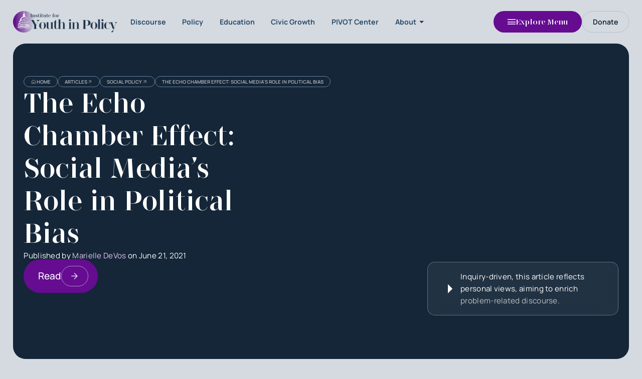

--- FILE ---
content_type: text/html
request_url: https://yipinstitute.org/article/the-echo-chamber-effect-social-medias-role-in-political-bias
body_size: 15122
content:
<!DOCTYPE html><!-- Last Published: Wed Jan 21 2026 00:10:30 GMT+0000 (Coordinated Universal Time) --><html data-wf-domain="yipinstitute.org" data-wf-page="658d1a657bd9a5c08980ac91" data-wf-site="6580bf6203485cf15c72a475" lang="en" data-wf-collection="658d1a657bd9a5c08980ac9b" data-wf-item-slug="the-echo-chamber-effect-social-medias-role-in-political-bias"><head><meta charset="utf-8"/><title>The Echo Chamber Effect: Social Media’s Role in Political Bias | YIP Institute</title><meta content="" name="description"/><meta content="The Echo Chamber Effect: Social Media’s Role in Political Bias | YIP Institute" property="og:title"/><meta content="" property="og:description"/><meta content="https://cdn.prod.website-files.com/6580bf6203485cf15c72a4f1/658f6f93679d6ce7abc747a7_62ce16614de97520a73e45d9_60d0ad8cb8f9ef6f80df3641_608eed2d9175d030be982ee6_IMG_7191.jpeg" property="og:image"/><meta content="The Echo Chamber Effect: Social Media’s Role in Political Bias | YIP Institute" property="twitter:title"/><meta content="" property="twitter:description"/><meta content="https://cdn.prod.website-files.com/6580bf6203485cf15c72a4f1/658f6f93679d6ce7abc747a7_62ce16614de97520a73e45d9_60d0ad8cb8f9ef6f80df3641_608eed2d9175d030be982ee6_IMG_7191.jpeg" property="twitter:image"/><meta property="og:type" content="website"/><meta content="summary_large_image" name="twitter:card"/><meta content="width=device-width, initial-scale=1" name="viewport"/><link href="https://cdn.prod.website-files.com/6580bf6203485cf15c72a475/css/yip-institute-e4abb3.webflow.shared.31e1051fe.min.css" rel="stylesheet" type="text/css" integrity="sha384-MeEFH+m6BSM7//A6pHi77UpQQVvZ1zrIn5iWOadSTEtX7+24Ys7HZAengtR4WPM7" crossorigin="anonymous"/><style>@media (min-width:992px) {html.w-mod-js:not(.w-mod-ix) [data-w-id="c8f4c758-31e3-71c2-b3f0-64896f131343"] {height:6em;}html.w-mod-js:not(.w-mod-ix) [data-w-id="c8f4c758-31e3-71c2-b3f0-64896f131344"] {-webkit-transform:translate3d(0, 0, 0) scale3d(0, 0, 1) rotateX(0) rotateY(0) rotateZ(0) skew(0, 0);-moz-transform:translate3d(0, 0, 0) scale3d(0, 0, 1) rotateX(0) rotateY(0) rotateZ(0) skew(0, 0);-ms-transform:translate3d(0, 0, 0) scale3d(0, 0, 1) rotateX(0) rotateY(0) rotateZ(0) skew(0, 0);transform:translate3d(0, 0, 0) scale3d(0, 0, 1) rotateX(0) rotateY(0) rotateZ(0) skew(0, 0);display:none;}}</style><script type="text/javascript">!function(o,c){var n=c.documentElement,t=" w-mod-";n.className+=t+"js",("ontouchstart"in o||o.DocumentTouch&&c instanceof DocumentTouch)&&(n.className+=t+"touch")}(window,document);</script><link href="https://cdn.prod.website-files.com/6580bf6203485cf15c72a475/65930f9ea2bd3e339e05d313_output-onlinepngtools(3).png" rel="shortcut icon" type="image/x-icon"/><link href="https://cdn.prod.website-files.com/6580bf6203485cf15c72a475/65930f9904d90dc84a004d6b_slack_logo(4).png" rel="apple-touch-icon"/><link href="https://yipinstitute.org/article/the-echo-chamber-effect-social-medias-role-in-political-bias" rel="canonical"/><link href="rss.xml" rel="alternate" title="RSS Feed" type="application/rss+xml"/><script src="https://www.google.com/recaptcha/api.js" type="text/javascript"></script><script defer data-domain="yipinstitute.org" src="https://plausible.io/js/script.tagged-events.outbound-links.js"></script>
<script>window.plausible = window.plausible || function() { (window.plausible.q = window.plausible.q || []).push(arguments) }</script><link rel="canonical" href="https://yipinstitute.org/article/the-echo-chamber-effect-social-medias-role-in-political-bias"/><script type="text/javascript">window.__WEBFLOW_CURRENCY_SETTINGS = {"currencyCode":"USD","symbol":"$","decimal":".","fractionDigits":2,"group":",","template":"{{wf {\"path\":\"symbol\",\"type\":\"PlainText\"} }} {{wf {\"path\":\"amount\",\"type\":\"CommercePrice\"} }} {{wf {\"path\":\"currencyCode\",\"type\":\"PlainText\"} }}","hideDecimalForWholeNumbers":false};</script></head><body><div id="webpage" class="page-wrapper"><div data-w-id="e4da4c37-ee58-167a-cbd7-451e68993a17" data-animation="default" data-collapse="none" data-duration="0" data-easing="ease" data-easing2="ease" role="banner" class="nav w-nav"><div class="nav-grid"><a href="/" class="nav-brand-link w-nav-brand"><img src="https://cdn.prod.website-files.com/6580bf6203485cf15c72a475/6584cf217d0fec35ef984497_5.png" loading="eager" alt="Institute for Youth in Policy Logo" sizes="(max-width: 479px) 100vw, (max-width: 767px) 220px, (max-width: 991px) 240px, (max-width: 1439px) 17vw, (max-width: 1919px) 240px, 260px" srcset="https://cdn.prod.website-files.com/6580bf6203485cf15c72a475/6584cf217d0fec35ef984497_5-p-500.png 500w, https://cdn.prod.website-files.com/6580bf6203485cf15c72a475/6584cf217d0fec35ef984497_5-p-800.png 800w, https://cdn.prod.website-files.com/6580bf6203485cf15c72a475/6584cf217d0fec35ef984497_5.png 1000w" class="logo-image-default"/><img src="https://cdn.prod.website-files.com/6580bf6203485cf15c72a475/6584d14a64ff299ccd509ed4_yip-midsize-logo-2.png" loading="eager" alt="Youth in Policy logo" class="logo-image-default is-mobile"/><div class="brand-logo-block"><p class="brand-name">YIP</p></div></a><div class="nav-main-links"><a href="/effective-discourse" class="nav-main-link w-inline-block"><p class="nav-link-text-1">Discourse</p></a><a href="/research" class="nav-main-link w-inline-block"><p class="nav-link-text-1">Policy</p></a><a href="/education" class="nav-main-link w-inline-block"><p class="nav-link-text-1">Education</p></a><a href="/ccg" class="nav-main-link w-inline-block"><p class="nav-link-text-1">Civic Growth</p></a><a href="/pivot" class="nav-main-link w-inline-block"><p class="nav-link-text-1">PIVOT Center</p></a><div data-hover="true" data-delay="0" class="dropdown-link w-dropdown"><div class="dropdown-toggle w-dropdown-toggle"><p class="nav-link-text-1">About</p><img src="https://cdn.prod.website-files.com/6580bf6203485cf15c72a475/6580bf6203485cf15c72a5ef_arrow-drop-down-fill0-wght400-grad0-opsz48.svg" loading="lazy" alt="" class="nav-icon-down"/></div><nav class="dropdown-list w-dropdown-list"><div class="dropdown-nav-links"><div class="w-layout-grid nav-links-block"><a id="w-node-_71c9e485-2433-f6d2-a294-2100a344dfa7-68993a17" href="/about" class="nav-link w-inline-block"><p class="nav-link-name">About</p><p class="nav-link-description">Learn more about YIP</p></a><a id="w-node-_71c9e485-2433-f6d2-a294-2100a344dfac-68993a17" href="/join" class="nav-link w-inline-block"><p class="nav-link-name">Join</p><p class="nav-link-description">See open positions</p></a><a id="w-node-_71c9e485-2433-f6d2-a294-2100a344dfb1-68993a17" href="/team" class="nav-link w-inline-block"><p class="nav-link-name">People</p><p class="nav-link-description">See our leadership and teams</p></a><a id="w-node-_71c9e485-2433-f6d2-a294-2100a344dfb6-68993a17" href="/fellowship" class="nav-link w-inline-block"><p class="nav-link-name">Fellowship</p><p class="nav-link-description">See the fellowship</p></a><a id="w-node-_71c9e485-2433-f6d2-a294-2100a344dfbb-68993a17" href="/contact" class="nav-link w-inline-block"><p class="nav-link-name">Contact</p><p class="nav-link-description">Contact us with questions</p></a><a id="w-node-_71c9e485-2433-f6d2-a294-2100a344dfc1-68993a17" href="https://yipinstitute.org/information/disclosures" class="nav-link w-inline-block"><p class="nav-link-name">Information</p><p class="nav-link-description">See legal information</p></a></div></div></nav></div></div><div data-w-id="4580e459-8874-822e-e3eb-c97d9014cdea" class="fullscreen-menu-button"><div class="fullscreen-menu-icon"><div class="fullscreen-menu-icon-line"></div><div class="fullscreen-menu-icon-line"></div><div class="fullscreen-menu-icon-line"></div></div><div class="fullscreen-menu-text">Explore Menu</div><div class="aside-menu"><div class="aside-inner"><div class="aside-flex"><div data-w-id="4ed1e2b8-5bf8-bd13-9c83-901ca00170ae" class="close-button"></div><div class="aside-links"><div class="aside-main-links"><a href="/" class="aside-button w-inline-block"><div class="aside-button-content"><p class="aside-button-title">Home</p><img src="https://cdn.prod.website-files.com/6580bf6203485cf15c72a475/6580bf6203485cf15c72a5e0_arrow-right-v1-white.svg" loading="lazy" alt="" class="icon is-medium"/></div><img src="https://cdn.prod.website-files.com/6580bf6203485cf15c72a475/65920eef139e1daa37f4ccbb_yipbgsiteimg(12).jpg" loading="lazy" sizes="239.60337829589844px" srcset="https://cdn.prod.website-files.com/6580bf6203485cf15c72a475/65920eef139e1daa37f4ccbb_yipbgsiteimg(12)-p-500.jpg 500w, https://cdn.prod.website-files.com/6580bf6203485cf15c72a475/65920eef139e1daa37f4ccbb_yipbgsiteimg(12)-p-800.jpg 800w, https://cdn.prod.website-files.com/6580bf6203485cf15c72a475/65920eef139e1daa37f4ccbb_yipbgsiteimg(12)-p-1080.jpg 1080w, https://cdn.prod.website-files.com/6580bf6203485cf15c72a475/65920eef139e1daa37f4ccbb_yipbgsiteimg(12)-p-1600.jpg 1600w, https://cdn.prod.website-files.com/6580bf6203485cf15c72a475/65920eef139e1daa37f4ccbb_yipbgsiteimg(12).jpg 1919w" alt="" class="aside-button-image"/><div class="aside-button-overlay"></div></a><a href="/about" class="aside-button w-inline-block"><div class="aside-button-content"><p class="aside-button-title">About</p><img src="https://cdn.prod.website-files.com/6580bf6203485cf15c72a475/6580bf6203485cf15c72a5e0_arrow-right-v1-white.svg" loading="lazy" alt="" class="icon is-medium"/></div><img src="https://cdn.prod.website-files.com/6580bf6203485cf15c72a475/659200063a320cb81c04e6b7_yipbgsiteimg(11).jpg" loading="lazy" sizes="239.60337829589844px" srcset="https://cdn.prod.website-files.com/6580bf6203485cf15c72a475/659200063a320cb81c04e6b7_yipbgsiteimg(11)-p-500.jpg 500w, https://cdn.prod.website-files.com/6580bf6203485cf15c72a475/659200063a320cb81c04e6b7_yipbgsiteimg(11)-p-800.jpg 800w, https://cdn.prod.website-files.com/6580bf6203485cf15c72a475/659200063a320cb81c04e6b7_yipbgsiteimg(11)-p-1080.jpg 1080w, https://cdn.prod.website-files.com/6580bf6203485cf15c72a475/659200063a320cb81c04e6b7_yipbgsiteimg(11)-p-1600.jpg 1600w, https://cdn.prod.website-files.com/6580bf6203485cf15c72a475/659200063a320cb81c04e6b7_yipbgsiteimg(11).jpg 1919w" alt="" class="aside-button-image"/><div class="aside-button-overlay"></div></a><a href="/fellowship" class="aside-button w-inline-block"><div class="aside-button-content"><p class="aside-button-title">Fellowship</p><img src="https://cdn.prod.website-files.com/6580bf6203485cf15c72a475/6580bf6203485cf15c72a5e0_arrow-right-v1-white.svg" loading="lazy" alt="" class="icon is-medium"/></div><img src="https://cdn.prod.website-files.com/6580bf6203485cf15c72a475/658b5b369df12209e280633d_yipbgsiteimg(10).jpg" loading="lazy" sizes="239.60337829589844px" srcset="https://cdn.prod.website-files.com/6580bf6203485cf15c72a475/658b5b369df12209e280633d_yipbgsiteimg(10)-p-500.jpg 500w, https://cdn.prod.website-files.com/6580bf6203485cf15c72a475/658b5b369df12209e280633d_yipbgsiteimg(10)-p-800.jpg 800w, https://cdn.prod.website-files.com/6580bf6203485cf15c72a475/658b5b369df12209e280633d_yipbgsiteimg(10)-p-1080.jpg 1080w, https://cdn.prod.website-files.com/6580bf6203485cf15c72a475/658b5b369df12209e280633d_yipbgsiteimg(10)-p-1600.jpg 1600w, https://cdn.prod.website-files.com/6580bf6203485cf15c72a475/658b5b369df12209e280633d_yipbgsiteimg(10).jpg 1919w" alt="" class="aside-button-image"/><div class="aside-button-overlay"></div></a><a href="https://yip.institute/2024" class="aside-button w-inline-block"><div class="aside-button-content"><p class="aside-button-title">Annual Report</p><img src="https://cdn.prod.website-files.com/6580bf6203485cf15c72a475/6580bf6203485cf15c72a5e0_arrow-right-v1-white.svg" loading="lazy" alt="" class="icon is-medium"/></div><img src="https://cdn.prod.website-files.com/6580bf6203485cf15c72a475/6588b84bf3fc835901824e98_yipbgsiteimg(8).jpg" loading="lazy" sizes="239.60337829589844px" srcset="https://cdn.prod.website-files.com/6580bf6203485cf15c72a475/6588b84bf3fc835901824e98_yipbgsiteimg(8)-p-500.jpg 500w, https://cdn.prod.website-files.com/6580bf6203485cf15c72a475/6588b84bf3fc835901824e98_yipbgsiteimg(8)-p-800.jpg 800w, https://cdn.prod.website-files.com/6580bf6203485cf15c72a475/6588b84bf3fc835901824e98_yipbgsiteimg(8)-p-1080.jpg 1080w, https://cdn.prod.website-files.com/6580bf6203485cf15c72a475/6588b84bf3fc835901824e98_yipbgsiteimg(8)-p-1600.jpg 1600w, https://cdn.prod.website-files.com/6580bf6203485cf15c72a475/6588b84bf3fc835901824e98_yipbgsiteimg(8).jpg 1919w" alt="" class="aside-button-image"/><div class="aside-button-overlay"></div></a></div><div class="aside-menu-links"><a href="/ccg" class="aside-menu-link w-inline-block"><p class="aside-link-text">Civic Innovations</p><div class="int-link-line in-aside"></div></a><a href="/effective-discourse" class="aside-menu-link w-inline-block"><p class="aside-link-text">Discourse</p><div class="int-link-line in-aside"></div></a><a href="/research" class="aside-menu-link w-inline-block"><p class="aside-link-text">Policy</p><div class="int-link-line in-aside"></div></a><a href="/education" class="aside-menu-link w-inline-block"><p class="aside-link-text">Education</p><div class="int-link-line in-aside"></div></a><a href="/fellowship" class="aside-menu-link w-inline-block"><p class="aside-link-text">Fellowship</p><div class="int-link-line in-aside"></div></a><a href="/apac" class="aside-menu-link w-inline-block"><p class="aside-link-text">APAC</p><div class="int-link-line in-aside"></div></a><a href="/join" class="aside-menu-link w-inline-block"><p class="aside-link-text">Join the Team</p><div class="int-link-line in-aside"></div></a><a href="/capstones" class="aside-menu-link w-inline-block"><p class="aside-link-text">Capstones</p><div class="int-link-line in-aside"></div></a><a href="/contests" class="aside-menu-link w-inline-block"><p class="aside-link-text">Policy Contests</p><div class="int-link-line in-aside"></div></a><a href="/branden-center" class="aside-menu-link w-inline-block"><p class="aside-link-text">Branden Center</p><div class="int-link-line in-aside"></div></a><div class="aside-small-links hide"><p class="aside-contact-title">Variations</p><a href="#" class="aside-text-link">Home 2</a><a href="#" class="aside-text-link">Home 3</a><a href="#" class="aside-text-link">Home 4</a><a href="#" class="aside-text-link">Technologies 3</a></div><div class="aside-small-links"><p class="aside-contact-title">Contact</p><a href="tel:7154696884" class="aside-contact-link">(715) 469-6884</a><a href="mailto:hi@yipinstitute.org" class="aside-contact-link">hi@yipinstitute.org</a></div></div></div><div class="aside-socials"><p class="aside-contact-title">Connect with us</p><div class="div-block"><a aria-label="Social Button" href="https://www.instagram.com/yipinstitute/" target="_blank" class="footer-social-link-1 is-light padding-for-right-of-social-link w-inline-block"><img src="https://cdn.prod.website-files.com/6580bf6203485cf15c72a475/658b205894967e35ebdedfcc_Instagram_Glyph_White.svg" loading="lazy" alt="" class="footer-social-icon"/></a><a aria-label="Social Button" href="https://twitter.com/yipinstitute" target="_blank" class="footer-social-link-1 is-light padding-for-right-of-social-link w-inline-block"><img src="https://cdn.prod.website-files.com/6580bf6203485cf15c72a475/658b1f6e94967e35ebde7e86_x-logo.svg" loading="lazy" alt="" class="footer-social-icon"/></a><a aria-label="Social Button" href="https://www.linkedin.com/company/yipinstitute/" target="_blank" class="footer-social-link-1 is-light w-inline-block"><img src="https://cdn.prod.website-files.com/6580bf6203485cf15c72a475/658b1fb754e8303376466dd4_linkedin-logo-white.svg" loading="lazy" alt="" class="footer-social-icon"/></a></div></div><div class="aside-menu-bg"></div></div><div class="aside-delay-for-animations"></div></div><div data-w-id="4ed1e2b8-5bf8-bd13-9c83-901ca001710e" class="aside-fixed-bg"></div></div></div><div class="nav-secondary-links hide"><div data-w-id="0196c14e-464f-cddc-07cf-16eae549df83" class="nav-contacts"><div class="nav-contacts-icon"><img src="https://cdn.prod.website-files.com/6580bf6203485cf15c72a475/6580bf6203485cf15c72a6c2_account-circle-fill1-wght400-grad0-opsz48.svg" loading="lazy" alt="" class="nav-icon"/></div><div class="nav-contacts-popup"><a href="#" class="nav-contact-link-block w-inline-block"><p class="nav-contact-link-block-text">contact@company.com</p></a><a href="#" class="nav-contact-link-block w-inline-block"><p class="nav-contact-link-block-text">555 (22) 456 789</p></a><a href="#" class="nav-contact-link-block is-2nd w-inline-block"><p class="nav-contact-link-block-text">Contact us</p></a><div class="nav-socials w-dyn-list"><div role="list" class="nav-socials-list w-dyn-items"><div role="listitem" class="nav-socials-item w-dyn-item"><a href="https://dribbble.com/juraj-carnecky" target="_blank" class="nav-social-link-block w-inline-block"><img src="https://cdn.prod.website-files.com/6580bf6203485cf15c72a4f1/65850f2b63e3915eb236b971_6580c16aed5cbda3cacafc3f_linkedin-logo-black.svg" loading="lazy" alt="" class="icon is-regular"/></a></div><div role="listitem" class="nav-socials-item w-dyn-item"><a href="https://dribbble.com/juraj-carnecky" target="_blank" class="nav-social-link-block w-inline-block"><img src="https://cdn.prod.website-files.com/6580bf6203485cf15c72a4f1/65850f2b63e3915eb236b979_6580c16aed5cbda3cacafc4c_twitter-logo-black.svg" loading="lazy" alt="" class="icon is-regular"/></a></div><div role="listitem" class="nav-socials-item w-dyn-item"><a href="https://dribbble.com/juraj-carnecky" target="_blank" class="nav-social-link-block w-inline-block"><img src="https://cdn.prod.website-files.com/6580bf6203485cf15c72a4f1/65850f2b509e9defb849673c_6580c16aed5cbda3cacafc4e_facebook-logo-black.svg" loading="lazy" alt="" class="icon is-regular"/></a></div></div></div></div></div></div><a href="https://givebutter.com/yip2025" class="nav-modern-cart-button fake-donate-btn w-button">Donate</a></div><div class="aside-menu"><div class="aside-inner"><div class="aside-flex"><div data-w-id="8f893bb8-edec-5ffe-1af6-e4c68647d347" class="close-button"></div><div class="aside-links"><div class="aside-main-links"><a href="/" class="aside-button w-inline-block"><div class="aside-button-content"><p class="aside-button-title">Home</p><img src="https://cdn.prod.website-files.com/6580bf6203485cf15c72a475/6580bf6203485cf15c72a5e0_arrow-right-v1-white.svg" loading="lazy" alt="" class="icon is-medium"/></div><img src="https://cdn.prod.website-files.com/6580bf6203485cf15c72a475/65920eef139e1daa37f4ccbb_yipbgsiteimg(12).jpg" loading="lazy" sizes="239.60337829589844px" srcset="https://cdn.prod.website-files.com/6580bf6203485cf15c72a475/65920eef139e1daa37f4ccbb_yipbgsiteimg(12)-p-500.jpg 500w, https://cdn.prod.website-files.com/6580bf6203485cf15c72a475/65920eef139e1daa37f4ccbb_yipbgsiteimg(12)-p-800.jpg 800w, https://cdn.prod.website-files.com/6580bf6203485cf15c72a475/65920eef139e1daa37f4ccbb_yipbgsiteimg(12)-p-1080.jpg 1080w, https://cdn.prod.website-files.com/6580bf6203485cf15c72a475/65920eef139e1daa37f4ccbb_yipbgsiteimg(12)-p-1600.jpg 1600w, https://cdn.prod.website-files.com/6580bf6203485cf15c72a475/65920eef139e1daa37f4ccbb_yipbgsiteimg(12).jpg 1919w" alt="" class="aside-button-image"/><div class="aside-button-overlay"></div></a><a href="/about" class="aside-button w-inline-block"><div class="aside-button-content"><p class="aside-button-title">About</p><img src="https://cdn.prod.website-files.com/6580bf6203485cf15c72a475/6580bf6203485cf15c72a5e0_arrow-right-v1-white.svg" loading="lazy" alt="" class="icon is-medium"/></div><img src="https://cdn.prod.website-files.com/6580bf6203485cf15c72a475/659200063a320cb81c04e6b7_yipbgsiteimg(11).jpg" loading="lazy" sizes="239.60337829589844px" srcset="https://cdn.prod.website-files.com/6580bf6203485cf15c72a475/659200063a320cb81c04e6b7_yipbgsiteimg(11)-p-500.jpg 500w, https://cdn.prod.website-files.com/6580bf6203485cf15c72a475/659200063a320cb81c04e6b7_yipbgsiteimg(11)-p-800.jpg 800w, https://cdn.prod.website-files.com/6580bf6203485cf15c72a475/659200063a320cb81c04e6b7_yipbgsiteimg(11)-p-1080.jpg 1080w, https://cdn.prod.website-files.com/6580bf6203485cf15c72a475/659200063a320cb81c04e6b7_yipbgsiteimg(11)-p-1600.jpg 1600w, https://cdn.prod.website-files.com/6580bf6203485cf15c72a475/659200063a320cb81c04e6b7_yipbgsiteimg(11).jpg 1919w" alt="" class="aside-button-image"/><div class="aside-button-overlay"></div></a><a href="/fellowship" class="aside-button w-inline-block"><div class="aside-button-content"><p class="aside-button-title">Fellowship</p><img src="https://cdn.prod.website-files.com/6580bf6203485cf15c72a475/6580bf6203485cf15c72a5e0_arrow-right-v1-white.svg" loading="lazy" alt="" class="icon is-medium"/></div><img src="https://cdn.prod.website-files.com/6580bf6203485cf15c72a475/658b5b369df12209e280633d_yipbgsiteimg(10).jpg" loading="lazy" sizes="239.60337829589844px" srcset="https://cdn.prod.website-files.com/6580bf6203485cf15c72a475/658b5b369df12209e280633d_yipbgsiteimg(10)-p-500.jpg 500w, https://cdn.prod.website-files.com/6580bf6203485cf15c72a475/658b5b369df12209e280633d_yipbgsiteimg(10)-p-800.jpg 800w, https://cdn.prod.website-files.com/6580bf6203485cf15c72a475/658b5b369df12209e280633d_yipbgsiteimg(10)-p-1080.jpg 1080w, https://cdn.prod.website-files.com/6580bf6203485cf15c72a475/658b5b369df12209e280633d_yipbgsiteimg(10)-p-1600.jpg 1600w, https://cdn.prod.website-files.com/6580bf6203485cf15c72a475/658b5b369df12209e280633d_yipbgsiteimg(10).jpg 1919w" alt="" class="aside-button-image"/><div class="aside-button-overlay"></div></a><a href="https://yip.institute/2024" class="aside-button w-inline-block"><div class="aside-button-content"><p class="aside-button-title">Annual Report</p><img src="https://cdn.prod.website-files.com/6580bf6203485cf15c72a475/6580bf6203485cf15c72a5e0_arrow-right-v1-white.svg" loading="lazy" alt="" class="icon is-medium"/></div><img src="https://cdn.prod.website-files.com/6580bf6203485cf15c72a475/6588b84bf3fc835901824e98_yipbgsiteimg(8).jpg" loading="lazy" sizes="239.60337829589844px" srcset="https://cdn.prod.website-files.com/6580bf6203485cf15c72a475/6588b84bf3fc835901824e98_yipbgsiteimg(8)-p-500.jpg 500w, https://cdn.prod.website-files.com/6580bf6203485cf15c72a475/6588b84bf3fc835901824e98_yipbgsiteimg(8)-p-800.jpg 800w, https://cdn.prod.website-files.com/6580bf6203485cf15c72a475/6588b84bf3fc835901824e98_yipbgsiteimg(8)-p-1080.jpg 1080w, https://cdn.prod.website-files.com/6580bf6203485cf15c72a475/6588b84bf3fc835901824e98_yipbgsiteimg(8)-p-1600.jpg 1600w, https://cdn.prod.website-files.com/6580bf6203485cf15c72a475/6588b84bf3fc835901824e98_yipbgsiteimg(8).jpg 1919w" alt="" class="aside-button-image"/><div class="aside-button-overlay"></div></a></div><div class="aside-menu-links"><a href="/ccg" class="aside-menu-link w-inline-block"><p class="aside-link-text">Civic Innovations</p><div class="int-link-line in-aside"></div></a><a href="/effective-discourse" class="aside-menu-link w-inline-block"><p class="aside-link-text">Discourse</p><div class="int-link-line in-aside"></div></a><a href="/research" class="aside-menu-link w-inline-block"><p class="aside-link-text">Policy</p><div class="int-link-line in-aside"></div></a><a href="/education" class="aside-menu-link w-inline-block"><p class="aside-link-text">Education</p><div class="int-link-line in-aside"></div></a><a href="/fellowship" class="aside-menu-link w-inline-block"><p class="aside-link-text">Fellowship</p><div class="int-link-line in-aside"></div></a><a href="/apac" class="aside-menu-link w-inline-block"><p class="aside-link-text">APAC</p><div class="int-link-line in-aside"></div></a><a href="/join" class="aside-menu-link w-inline-block"><p class="aside-link-text">Join the Team</p><div class="int-link-line in-aside"></div></a><a href="/capstones" class="aside-menu-link w-inline-block"><p class="aside-link-text">Capstones</p><div class="int-link-line in-aside"></div></a><a href="/branden-center" class="aside-menu-link w-inline-block"><p class="aside-link-text">Branden Center</p><div class="int-link-line in-aside"></div></a><div class="aside-small-links hide"><p class="aside-contact-title">Variations</p><a href="#" class="aside-text-link">Home 2</a><a href="#" class="aside-text-link">Home 3</a><a href="#" class="aside-text-link">Home 4</a><a href="#" class="aside-text-link">Technologies 3</a></div><div class="aside-small-links"><p class="aside-contact-title">Contact</p><a href="tel:7154696884" class="aside-contact-link">(715) 469-6884</a><a href="mailto:hi@yipinstitute.org" class="aside-contact-link">hi@yipinstitute.org</a></div></div></div><div class="aside-socials"><p class="aside-contact-title">Connect with us</p><div class="div-block"><a aria-label="Social Button" href="https://www.instagram.com/yipinstitute/" target="_blank" class="footer-social-link-1 is-light padding-for-right-of-social-link w-inline-block"><img src="https://cdn.prod.website-files.com/6580bf6203485cf15c72a475/658b205894967e35ebdedfcc_Instagram_Glyph_White.svg" loading="lazy" alt="" class="footer-social-icon"/></a><a aria-label="Social Button" href="https://twitter.com/yipinstitute" target="_blank" class="footer-social-link-1 is-light padding-for-right-of-social-link w-inline-block"><img src="https://cdn.prod.website-files.com/6580bf6203485cf15c72a475/658b1f6e94967e35ebde7e86_x-logo.svg" loading="lazy" alt="" class="footer-social-icon"/></a><a aria-label="Social Button" href="https://www.linkedin.com/company/yipinstitute/" target="_blank" class="footer-social-link-1 is-light w-inline-block"><img src="https://cdn.prod.website-files.com/6580bf6203485cf15c72a475/658b1fb754e8303376466dd4_linkedin-logo-white.svg" loading="lazy" alt="" class="footer-social-icon"/></a></div></div><div class="aside-menu-bg"></div></div><div class="aside-delay-for-animations"></div></div><div data-w-id="099b5469-28f4-6dbc-4962-3fbb9800566c" class="aside-fixed-bg"></div></div></div><div class="aside-menu"><div class="aside-inner"><div class="aside-flex"><div data-w-id="8f893bb8-edec-5ffe-1af6-e4c68647d347" class="close-button"></div><div class="aside-links"><div class="aside-main-links"><a href="/" class="aside-button w-inline-block"><div class="aside-button-content"><p class="aside-button-title">Home</p><img src="https://cdn.prod.website-files.com/6580bf6203485cf15c72a475/6580bf6203485cf15c72a5e0_arrow-right-v1-white.svg" loading="lazy" alt="" class="icon is-medium"/></div><img src="https://cdn.prod.website-files.com/6580bf6203485cf15c72a475/65920eef139e1daa37f4ccbb_yipbgsiteimg(12).jpg" loading="lazy" sizes="239.60337829589844px" srcset="https://cdn.prod.website-files.com/6580bf6203485cf15c72a475/65920eef139e1daa37f4ccbb_yipbgsiteimg(12)-p-500.jpg 500w, https://cdn.prod.website-files.com/6580bf6203485cf15c72a475/65920eef139e1daa37f4ccbb_yipbgsiteimg(12)-p-800.jpg 800w, https://cdn.prod.website-files.com/6580bf6203485cf15c72a475/65920eef139e1daa37f4ccbb_yipbgsiteimg(12)-p-1080.jpg 1080w, https://cdn.prod.website-files.com/6580bf6203485cf15c72a475/65920eef139e1daa37f4ccbb_yipbgsiteimg(12)-p-1600.jpg 1600w, https://cdn.prod.website-files.com/6580bf6203485cf15c72a475/65920eef139e1daa37f4ccbb_yipbgsiteimg(12).jpg 1919w" alt="" class="aside-button-image"/><div class="aside-button-overlay"></div></a><a href="/about" class="aside-button w-inline-block"><div class="aside-button-content"><p class="aside-button-title">About</p><img src="https://cdn.prod.website-files.com/6580bf6203485cf15c72a475/6580bf6203485cf15c72a5e0_arrow-right-v1-white.svg" loading="lazy" alt="" class="icon is-medium"/></div><img src="https://cdn.prod.website-files.com/6580bf6203485cf15c72a475/659200063a320cb81c04e6b7_yipbgsiteimg(11).jpg" loading="lazy" sizes="239.60337829589844px" srcset="https://cdn.prod.website-files.com/6580bf6203485cf15c72a475/659200063a320cb81c04e6b7_yipbgsiteimg(11)-p-500.jpg 500w, https://cdn.prod.website-files.com/6580bf6203485cf15c72a475/659200063a320cb81c04e6b7_yipbgsiteimg(11)-p-800.jpg 800w, https://cdn.prod.website-files.com/6580bf6203485cf15c72a475/659200063a320cb81c04e6b7_yipbgsiteimg(11)-p-1080.jpg 1080w, https://cdn.prod.website-files.com/6580bf6203485cf15c72a475/659200063a320cb81c04e6b7_yipbgsiteimg(11)-p-1600.jpg 1600w, https://cdn.prod.website-files.com/6580bf6203485cf15c72a475/659200063a320cb81c04e6b7_yipbgsiteimg(11).jpg 1919w" alt="" class="aside-button-image"/><div class="aside-button-overlay"></div></a><a href="/fellowship" class="aside-button w-inline-block"><div class="aside-button-content"><p class="aside-button-title">Fellowship</p><img src="https://cdn.prod.website-files.com/6580bf6203485cf15c72a475/6580bf6203485cf15c72a5e0_arrow-right-v1-white.svg" loading="lazy" alt="" class="icon is-medium"/></div><img src="https://cdn.prod.website-files.com/6580bf6203485cf15c72a475/658b5b369df12209e280633d_yipbgsiteimg(10).jpg" loading="lazy" sizes="239.60337829589844px" srcset="https://cdn.prod.website-files.com/6580bf6203485cf15c72a475/658b5b369df12209e280633d_yipbgsiteimg(10)-p-500.jpg 500w, https://cdn.prod.website-files.com/6580bf6203485cf15c72a475/658b5b369df12209e280633d_yipbgsiteimg(10)-p-800.jpg 800w, https://cdn.prod.website-files.com/6580bf6203485cf15c72a475/658b5b369df12209e280633d_yipbgsiteimg(10)-p-1080.jpg 1080w, https://cdn.prod.website-files.com/6580bf6203485cf15c72a475/658b5b369df12209e280633d_yipbgsiteimg(10)-p-1600.jpg 1600w, https://cdn.prod.website-files.com/6580bf6203485cf15c72a475/658b5b369df12209e280633d_yipbgsiteimg(10).jpg 1919w" alt="" class="aside-button-image"/><div class="aside-button-overlay"></div></a><a href="https://yip.institute/2024" class="aside-button w-inline-block"><div class="aside-button-content"><p class="aside-button-title">Annual Report</p><img src="https://cdn.prod.website-files.com/6580bf6203485cf15c72a475/6580bf6203485cf15c72a5e0_arrow-right-v1-white.svg" loading="lazy" alt="" class="icon is-medium"/></div><img src="https://cdn.prod.website-files.com/6580bf6203485cf15c72a475/6588b84bf3fc835901824e98_yipbgsiteimg(8).jpg" loading="lazy" sizes="239.60337829589844px" srcset="https://cdn.prod.website-files.com/6580bf6203485cf15c72a475/6588b84bf3fc835901824e98_yipbgsiteimg(8)-p-500.jpg 500w, https://cdn.prod.website-files.com/6580bf6203485cf15c72a475/6588b84bf3fc835901824e98_yipbgsiteimg(8)-p-800.jpg 800w, https://cdn.prod.website-files.com/6580bf6203485cf15c72a475/6588b84bf3fc835901824e98_yipbgsiteimg(8)-p-1080.jpg 1080w, https://cdn.prod.website-files.com/6580bf6203485cf15c72a475/6588b84bf3fc835901824e98_yipbgsiteimg(8)-p-1600.jpg 1600w, https://cdn.prod.website-files.com/6580bf6203485cf15c72a475/6588b84bf3fc835901824e98_yipbgsiteimg(8).jpg 1919w" alt="" class="aside-button-image"/><div class="aside-button-overlay"></div></a></div><div class="aside-menu-links"><a href="/ccg" class="aside-menu-link w-inline-block"><p class="aside-link-text">Civic Innovations</p><div class="int-link-line in-aside"></div></a><a href="/effective-discourse" class="aside-menu-link w-inline-block"><p class="aside-link-text">Discourse</p><div class="int-link-line in-aside"></div></a><a href="/research" class="aside-menu-link w-inline-block"><p class="aside-link-text">Policy</p><div class="int-link-line in-aside"></div></a><a href="/education" class="aside-menu-link w-inline-block"><p class="aside-link-text">Education</p><div class="int-link-line in-aside"></div></a><a href="/fellowship" class="aside-menu-link w-inline-block"><p class="aside-link-text">Fellowship</p><div class="int-link-line in-aside"></div></a><a href="/apac" class="aside-menu-link w-inline-block"><p class="aside-link-text">APAC</p><div class="int-link-line in-aside"></div></a><a href="/join" class="aside-menu-link w-inline-block"><p class="aside-link-text">Join the Team</p><div class="int-link-line in-aside"></div></a><a href="/capstones" class="aside-menu-link w-inline-block"><p class="aside-link-text">Capstones</p><div class="int-link-line in-aside"></div></a><a href="/branden-center" class="aside-menu-link w-inline-block"><p class="aside-link-text">Branden Center</p><div class="int-link-line in-aside"></div></a><div class="aside-small-links hide"><p class="aside-contact-title">Variations</p><a href="#" class="aside-text-link">Home 2</a><a href="#" class="aside-text-link">Home 3</a><a href="#" class="aside-text-link">Home 4</a><a href="#" class="aside-text-link">Technologies 3</a></div><div class="aside-small-links"><p class="aside-contact-title">Contact</p><a href="tel:7154696884" class="aside-contact-link">(715) 469-6884</a><a href="mailto:hi@yipinstitute.org" class="aside-contact-link">hi@yipinstitute.org</a></div></div></div><div class="aside-socials"><p class="aside-contact-title">Connect with us</p><div class="div-block"><a aria-label="Social Button" href="https://www.instagram.com/yipinstitute/" target="_blank" class="footer-social-link-1 is-light padding-for-right-of-social-link w-inline-block"><img src="https://cdn.prod.website-files.com/6580bf6203485cf15c72a475/658b205894967e35ebdedfcc_Instagram_Glyph_White.svg" loading="lazy" alt="" class="footer-social-icon"/></a><a aria-label="Social Button" href="https://twitter.com/yipinstitute" target="_blank" class="footer-social-link-1 is-light padding-for-right-of-social-link w-inline-block"><img src="https://cdn.prod.website-files.com/6580bf6203485cf15c72a475/658b1f6e94967e35ebde7e86_x-logo.svg" loading="lazy" alt="" class="footer-social-icon"/></a><a aria-label="Social Button" href="https://www.linkedin.com/company/yipinstitute/" target="_blank" class="footer-social-link-1 is-light w-inline-block"><img src="https://cdn.prod.website-files.com/6580bf6203485cf15c72a475/658b1fb754e8303376466dd4_linkedin-logo-white.svg" loading="lazy" alt="" class="footer-social-icon"/></a></div></div><div class="aside-menu-bg"></div></div><div class="aside-delay-for-animations"></div></div><div data-w-id="099b5469-28f4-6dbc-4962-3fbb9800566c" class="aside-fixed-bg"></div></div><div class="global-styles w-embed"></div><main class="main"><section class="section hide"><div class="section-inner-radius is-breadcrumb"><div class="breadcrumbs"><a href="/" class="breadcrumb-link is-light w-inline-block"><img src="https://cdn.prod.website-files.com/6580bf6203485cf15c72a475/6580bf6203485cf15c72a672_home-fill0-wght400-grad0-opsz48%20(1).svg" loading="lazy" alt="" class="breadcrumb-icon"/><p class="breadcrumb-text">Home</p></a><a href="/articles" class="breadcrumb-link is-light w-inline-block"><p class="breadcrumb-text">Blog</p><img src="https://cdn.prod.website-files.com/6580bf6203485cf15c72a475/6580bf6203485cf15c72a673_arrow-corner-top-v1-1.svg" loading="lazy" alt="" class="breadcrumb-icon"/></a><a href="/topic/social-policy" class="breadcrumb-link is-light w-inline-block"><p class="breadcrumb-text">Social Policy</p><img src="https://cdn.prod.website-files.com/6580bf6203485cf15c72a475/6580bf6203485cf15c72a673_arrow-corner-top-v1-1.svg" loading="lazy" alt="" class="breadcrumb-icon"/></a><a href="/article/the-echo-chamber-effect-social-medias-role-in-political-bias" aria-current="page" class="breadcrumb-link is-light w-inline-block w--current"><p class="breadcrumb-text">Article</p></a></div></div></section><div class="hero-2-wrap articles"><div class="hero-2 with-breadcrumbs"><div class="container in-hero-2"><div class="breadcrumbs articles"><a href="#" class="breadcrumb-link w-inline-block"><img src="https://cdn.prod.website-files.com/6580bf6203485cf15c72a475/6580bf6203485cf15c72a5db_home-fill0-wght400-grad0-opsz48.svg" loading="lazy" alt="" class="breadcrumb-icon"/><p class="breadcrumb-text">Home</p></a><a href="/articles" class="breadcrumb-link w-inline-block"><p class="breadcrumb-text">articles</p><img src="https://cdn.prod.website-files.com/6580bf6203485cf15c72a475/6580bf6203485cf15c72a5df_arrow-corner-top-v1-white.svg" loading="lazy" alt="" class="breadcrumb-icon"/></a><a href="/topic/social-policy" class="breadcrumb-link w-inline-block"><p class="breadcrumb-text">Social Policy</p><img src="https://cdn.prod.website-files.com/6580bf6203485cf15c72a475/6580bf6203485cf15c72a5df_arrow-corner-top-v1-white.svg" loading="lazy" alt="" class="breadcrumb-icon"/></a><a href="#" class="breadcrumb-link w-inline-block"><p class="breadcrumb-text">The Echo Chamber Effect: Social Media’s Role in Political Bias</p></a></div><div class="hero-2-content"><h1 class="heading is-hero-2-title">The Echo Chamber Effect: Social Media’s Role in Political Bias</h1><div class="max-width-60 max-width-40"><p class="paragraph is-medium w-dyn-bind-empty"></p></div><div class="max-width-60 max-width-40"><p class="paragraph is-medium">Published by <em>‍</em></p><a href="/people/marielle-devos" class="w-inline-block"><p class="paragraph is-medium is-light">Marielle DeVos</p></a><p class="paragraph is-medium"> on <em>‍</em></p><p class="paragraph is-medium">June 21, 2021</p></div></div><div class="hero-2-bottom"><div class="hero-2-button"><a data-w-id="354ce9a3-4fc9-d308-ac97-e434fca68df7" href="#article" class="main-button education w-inline-block"><div class="button-text">Read</div><div class="button-icon-block"><img src="https://cdn.prod.website-files.com/6580bf6203485cf15c72a475/6580bf6203485cf15c72a5e0_arrow-right-v1-white.svg" loading="lazy" alt="" class="button-icon-image article right-arrow"/></div><div class="button-bg-animation"></div></a></div><div class="hero-2-content-corner"><img src="https://cdn.prod.website-files.com/6580bf6203485cf15c72a475/6580bf6203485cf15c72a5f1_arrow-right-fill0-wght400-grad0-opsz48%20(1).svg" loading="lazy" alt="" class="icon is-extra-large"/><p class="paragraph is-medium">Inquiry-driven, this article reflects personal views, aiming to enrich <span class="opacity-70">problem-related discourse.</span></p></div></div></div><div class="hero-2-image"><div class="parallax-animation"><div class="image-animation-trigger-3"><div class="lottie-image-size"><div data-is-ix2-target="1" class="lottie-image-left" data-w-id="e743d5c0-1572-e36f-e829-09bb8ade61f1" data-animation-type="lottie" data-src="https://cdn.prod.website-files.com/6580bf6203485cf15c72a475/6580bf6203485cf15c72a5d9_image-animation.json" data-loop="0" data-direction="1" data-autoplay="0" data-renderer="svg" data-default-duration="1" data-duration="0" data-ix2-initial-state="50"></div><div class="lottie-image-color"></div><div data-is-ix2-target="1" class="lottie-image-right" data-w-id="e743d5c0-1572-e36f-e829-09bb8ade61f3" data-animation-type="lottie" data-src="https://cdn.prod.website-files.com/6580bf6203485cf15c72a475/6580bf6203485cf15c72a5d9_image-animation.json" data-loop="0" data-direction="1" data-autoplay="0" data-renderer="svg" data-default-duration="1" data-duration="0" data-ix2-initial-state="0"></div></div><img src="https://cdn.prod.website-files.com/6580bf6203485cf15c72a4f1/658f6f93679d6ce7abc747a7_62ce16614de97520a73e45d9_60d0ad8cb8f9ef6f80df3641_608eed2d9175d030be982ee6_IMG_7191.jpeg" loading="eager" alt="" class="cover-image is-parallax"/></div><div class="image-overlay-color"></div></div></div></div><div class="container hide"><div class="w-layout-grid cards-4-grid"><div id="w-node-_754ac7ca-0019-8341-0c87-fb57b2eec857-8980ac91" data-w-id="754ac7ca-0019-8341-0c87-fb57b2eec857" style="opacity:0" class="card-4-block"><h1 data-w-id="754ac7ca-0019-8341-0c87-fb57b2eec858" style="opacity:0" class="heading is-extra-small-title">Card Title</h1><p data-w-id="754ac7ca-0019-8341-0c87-fb57b2eec85a" style="opacity:0" class="card-4-text">Lorem ipsum dolor sit amet conse adipiscing elit</p></div><div id="w-node-_754ac7ca-0019-8341-0c87-fb57b2eec85c-8980ac91" data-w-id="754ac7ca-0019-8341-0c87-fb57b2eec85c" style="opacity:0" class="card-4-block"><h1 data-w-id="754ac7ca-0019-8341-0c87-fb57b2eec85d" style="opacity:0" class="heading is-extra-small-title">Card Title</h1><p data-w-id="754ac7ca-0019-8341-0c87-fb57b2eec85f" style="opacity:0" class="card-4-text">Lorem ipsum dolor sit amet conse adipiscing elit</p></div><div id="w-node-_754ac7ca-0019-8341-0c87-fb57b2eec861-8980ac91" data-w-id="754ac7ca-0019-8341-0c87-fb57b2eec861" style="opacity:0" class="card-4-block"><h1 data-w-id="754ac7ca-0019-8341-0c87-fb57b2eec862" style="opacity:0" class="heading is-extra-small-title">Card Title</h1><p data-w-id="754ac7ca-0019-8341-0c87-fb57b2eec864" style="opacity:0" class="card-4-text">Lorem ipsum dolor sit amet conse adipiscing elit</p></div><div id="w-node-_754ac7ca-0019-8341-0c87-fb57b2eec866-8980ac91" data-w-id="754ac7ca-0019-8341-0c87-fb57b2eec866" style="opacity:0" class="card-4-block"><h1 data-w-id="754ac7ca-0019-8341-0c87-fb57b2eec867" style="opacity:0" class="heading is-extra-small-title">Card Title</h1><p data-w-id="754ac7ca-0019-8341-0c87-fb57b2eec869" style="opacity:0" class="card-4-text">Lorem ipsum dolor sit amet conse adipiscing elit</p><div data-w-id="754ac7ca-0019-8341-0c87-fb57b2eec86b" style="opacity:0" class="card-badge"><p class="card-badge-text">Support</p></div></div></div></div><div class="hero-2-bg articles"></div></div><section class="section overflow-visible"><div data-w-id="a7cfa431-308a-b2a0-f17f-73fb7d7daec1" class="article-wrap"><div class="blog-article-grid"><div class="article-column-1"><div class="content-image-line"><div class="content-image-line-color"></div></div></div><div id="article" class="article-column-2 w-node-a7cfa431-308a-b2a0-f17f-73fb7d7daec6-8980ac91"><div class="article-subtitle w-condition-invisible"><h2 class="heading is-article-title-2 w-dyn-bind-empty"></h2><p class="article-content-text">Article content</p><div class="rich-text w-dyn-bind-empty w-richtext"></div></div><div class="max-width-60"><div class="rich-text is-larger w-richtext"><p>Social media heavily segregates different user groups when it comes to politics by creating an echo chamber effect among its users. Not only does this segregation reinforce bias, but it can also lead those within a particular echo chamber to shift their positions further towards the extreme as they become more isolated from external information. This phenomenon strengthens ideologies and creates a sense of “us vs. them,” pitting one ideological group against the other and exacerbating the political divide within America. <br/></p><p>Group polarization theory describes echo chambers as mechanisms which reinforce existing group opinions and, by extension, shift the entire group’s ideology to the extreme (<a href="https://www.pnas.org/content/118/9/e2023301118">Cinelli et al. 2021</a>). When the group is confronted with information from outside the shared narrative, it seeks information from within to counter the contradicting information and strengthen its ideology. This group mentality exists on both sides of the political aisle. In 2020, 89% of Trump supporters believed Biden’s election would lead to lasting harm to the United States; similarly, 90% of Biden supporters believed Trump’s re-election would lead to lasting harm to the country (<a href="https://www.pewresearch.org/fact-tank/2020/11/13/america-is-exceptional-in-the-nature-of-its-political-divide/">Dimock and Wike 2020</a>). These statistics are an example of the polarization and bias that has been amplified by social media. Conservative users are surrounded by conservative content and liberals by liberal content. When confronted with opposing views, they interpret the information to suit their narrative rather than modifying their position. Over time, this causes users’ perceptions to shift further from center (<a href="https://www.pnas.org/content/118/9/e2023301118">Cinelli et al. 2021</a>).<br/></p><p>Social media sites foster confirmation bias because of their basic function. Regardless of the specific algorithm, social media sites like Facebook, Reddit, Twitter, Instagram, and even YouTube, serve the same basic function: to connect groups of like-minded users together based on shared content preferences. This process of grouping users in and of itself is not inherently problematic; however, when it comes to politics, it favors the formation of groups with common beliefs. This system isolates the members of these groups from outside influence because their feed is flooded with content that appeals to their group, thus reinforcing their shared narrative. This phenomenon is most obviously seen with Facebook and Reddit; Facebook groups and subreddits are notorious for fostering conspiracy theories and creating a “group vs. group” mentality that further fuels political divide and bias (<a href="https://www.pnas.org/content/118/9/e2023301118">Cinelli et al. 2021</a>) <br/></p><p>This behavior is amplified because of how social media sites are built. Search engine optimization and different algorithms limit “selection processes” because they constantly suggest content that is similar to what the user has already shown preference for (<a href="https://www.pnas.org/content/118/9/e2023301118">Cinelli et al. 2021</a>). Platforms suggest groups and content to users based on observed preferences, so if a user shows preferences for conservative news sources, algorithms will suggest more conservative accounts and groups.This moves the “range” of content a user is exposed to farther from the center. If a user shows preference for liberal news sources or content, the range of content they are shown will shift farther to the left as the algorithm observes their preferences. Users who get news primarily from Facebook are especially susceptible because Facebook’s algorithm segregates its users by preference, more so than other platforms like Twitter or Reddit, so users on Facebook are exposed to even less diverse content than on other platforms (<a href="https://www.pnas.org/content/118/9/e2023301118">Cinelli et al. 2021</a>). <br/></p><p>It must be noted that there are studies that found social media to be useful in combating political bias due to the amount and variety of information available. However, this argument is only a half-truth. While social media sites can combat the polarization caused by echo chambers, it often comes down to two factors: the specific platform and the specific conditions. Some platforms, such as Instagram, have algorithms that isolate their users less than others, such as Facebook. Another factor that plays into this is the conditions within the echo-chamber. A study in the Scientific American found that when groups of Democrats and Republicans were isolated into social media “bubbles” and were left to discuss issues amongst themselves, their opinions moved closer to the center rather than farther (<a href="https://www.scientificamerican.com/article/why-social-media-makes-us-more-polarized-and-how-to-fix-it/">Centola 2020</a>). However, as acknowledged by the author of the study, it doesn’t mimic the conditions that naturally surround users on social media. Outside of a controlled study such as Centola’s, echo-chambers do not equate to virtual discussion groups. Instead, they are affected by, and centered around, members and figures who influence the group. For example, the Q-Anon conspiracy theory and the members of its many Facebook groups are influenced by the anonymous “ Q”, who claims to know deep state secrets. A less extreme example can be seen with prominent media and political figures such as Ben Shapiro or Representative Alexandria Ocasio-Cortez. Both of them hold significant media “clout” and are prominent figures on the right and left. In a controlled study such as Centola’s neither Ben Shapiro nor Representative Ocasio-Cortez would have an effect because, in a controlled study, the echo chamber equates to a virtual discussion group composed of peers. However, in “ normal” conditions, echo chambers center around figures with political sway and are influenced by their ideology. This moves users further to the ideology of these influencers, which in turn introduces them to and surrounds them with “influencers” with increasingly extreme ideologies. <br/></p><p>When it comes to the content that users interact with, a study by Sounman Hong and Sun Hyoung Kim published in Government Information Quarterly found that politicians with more extreme ideologies garnered more followers on Twitter (<a href="https://www.sciencedirect.com/science/article/abs/pii/S0740624X16300375">Hong and Kim 2016</a>). The beliefs of these politicians, whether left or right, reinforce the views of the social media groups that already support them, thus reinforcing the perceived realities within these groups and contributing to the movement towards more extreme positions.<br/></p><p>However, because of the segregation of users and movement towards extreme viewpoints, polarization extends beyond partisan politics. Americans on different sides of the political spectrum disagree on more than just the issues — they disagree on basic reality. Even though accurate and unbiased information is just one Google search away, groups such as Democrats and Republicans have fundamentally different perceptions of the reality surrounding the issues they disagree on. According to a Pew Research study, 73% of Democrats and Republicans can’t even agree on basic facts (<a href="https://www.pewresearch.org/politics/2019/10/1">Pew Research Center 2019</a>). The echo chambers created by social media are largely to blame for this. Subreddits, Twitter Feeds, and Facebook groups provide their members with only the “facts” that align with their beliefs. This cherry-picking of information doesn’t even require a reliance on confirmation bias and pits one group’s version of reality against the other’s, causing both to seek out other people and information to support their positions. <br/></p><p>Another contributor to this divide is the perceived censorship of conservative viewpoints by social media companies. Among Republicans, 90% believe that social media sites likely censor political viewpoints (<a href="https://www.pewresearch.org/internet/2020/08/19/most-americans-think-social-media-sites-censor-political-viewpoints/">Vogels et al. 2020</a>). The majority of conservative Republicans surveyed had no confidence in social media companies’ ability to determine  which posts should be labeled as misleading. And when it comes to flagging posts from elected officials as misleading, 71% of Republicans disapprove, while only 25% of Democrats disapprove (<a href="https://www.pewresearch.org/internet/2020/08/19/most-americans-think-social-media-sites-censor-political-viewpoints/">Vogels et al. 2020</a>). This perception of censorship is a side effect of social media echo chambers. Rather than reevaluate the information that was labeled as misleading or the source from which it came, conservatives find it easier to blame censorship because all the information they interact with creates a heavy bias and a skewed reality perception. While these statistics are specific to Republicans, this behavior is not unique to Republicans or conservative Americans, it is simply due to the effect that social media has on users. <br/></p><p>A study published by the Proceedings of the National Academy of Sciences of the United States of America found that when Democrats and Republicans followed bots that retweeted messages by elected officials and leaders with opposing views, Republicans expressed more extreme conservative views after following a liberal bot, and Democrats expressed slightly more liberal views after following the conservative bot (<a href="https://www.pnas.org/content/115/37/9216">Bail et al. 2018</a>). Despite the bots sharing information that contradicted their beliefs, the members of the study strengthened their viewpoints rather than changing them or moving closer to the center. Once again, this phenomenon has to do with the impact of social media echo chambers on political beliefs. Users have different perceptions of reality based on their ideology and are used to being surrounded by other users and content that align with their reality. When confronted with positions or information that contradicts that reality, it causes them to react by retreating further into their group and its perceived reality.<br/></p><p>Beyond the effect of group polarization on politics, most Americans (64%) believe social media has a negative effect on the country. The three most commonly cited reasons for this were the spread of misinformation (28%), harassment and extremism (16%), and not knowing what to believe (11%) (<a href="https://www.pewresearch.org/fact-tank/2020/10/15/64-of-americans-say-social-media-have-a-mostly-negative-effect-on-the-way-things-are-going-in-the-u-s-today/">Auxier 2020</a>). The spread of misinformation — on both the left and right —  through social media content such as misleading infographics, tweets, and Facebook posts, sensationalizes and misconstrues facts. This misinformation often enters echo chambers and quickly becomes accepted as fact within those groups, thus contributing to polarization and bias. Extremism, as mentioned earlier, is part of group polarization theory. As groups  absorb misinformation and that misinformation becomes fact, their ideology shifts more and more towards the extreme. An example of this can be seen with the popular conspiracy theories that have come out of Facebook groups and subreddits, such as QAnon and the belief that the pandemic was planned by the government. All of this makes it difficult for users to know what information is truly factual and what has been misconstrued; so even though accurate information is readily available, users are often weary of seeking it out and instead choose to believe whatever their group’s ideology says is true (<a href="https://www.pnas.org/content/118/9/e2023301118">Cinelli et al. 2021</a>).<br/></p><p>Political polarization in America has only continued to increase as Americans have become more active on social media platforms. These sites function by connecting users based on their observed content preferences and, as a result, users are grouped together based on their political preferences. This practice of limiting selection processes has amplified bias and partisanship within the political landscape, and has led to an even deeper divide between American citizens. In order to combat the effects of social media on political bias, the most practical method, despite being controversial, is to fact-check information that is shared. Platforms like Instagram flag posts that are misleading so that users know the information they consume may not be accurate. In a perfect world, platforms like Facebook would flag and remove extremist users and groups; however, as has been seen, it is difficult to control or regulate a company as large as Facebook. </p><p>In consummation, it is up to individuals to be intentional about how they interact on social media and to seek out new information and research beyond what they see or hear on social media. <br/></p></div><div class="max-width-60 wrap-children w-condition-invisible"><h2 class="heading is-smallest-title padding-right">Filed Under:</h2><div class="w-dyn-list"><div class="empty-state-hidden w-dyn-empty"><div>No items found.</div></div></div></div></div></div><div class="article-column-3"></div></div></div></section><div id="author" class="section spacing-top"><div class="section-inner-radius is-light-transparent"><div class="container"><div class="padding less-paddings-6em rounded"><div class="author-block"><div class="author-about"><img loading="lazy" src="https://cdn.prod.website-files.com/6580bf6203485cf15c72a4f1/658e75ac9a13a5d65d76101f_62ce13408725164cb97b64a4_60d0abaa9740a16e3decce5a_5fcb463c99fc03decaf6a759_unnamed%25252520(5).jpeg" alt="" sizes="100vw" srcset="https://cdn.prod.website-files.com/6580bf6203485cf15c72a4f1/658e75ac9a13a5d65d76101f_62ce13408725164cb97b64a4_60d0abaa9740a16e3decce5a_5fcb463c99fc03decaf6a759_unnamed%25252520(5)-p-500.jpeg 500w, https://cdn.prod.website-files.com/6580bf6203485cf15c72a4f1/658e75ac9a13a5d65d76101f_62ce13408725164cb97b64a4_60d0abaa9740a16e3decce5a_5fcb463c99fc03decaf6a759_unnamed%25252520(5)-p-800.jpeg 800w, https://cdn.prod.website-files.com/6580bf6203485cf15c72a4f1/658e75ac9a13a5d65d76101f_62ce13408725164cb97b64a4_60d0abaa9740a16e3decce5a_5fcb463c99fc03decaf6a759_unnamed%25252520(5).jpeg 1242w" class="author-image"/><div class="author-name-block"><h3 class="heading is-small-title">Marielle DeVos</h3><p class="main-uppercase-text is-colored">Former Policy Director</p></div></div><p class="author-text-2">Marielle is an undergraduate student at American University pursuing a degree in international studies and political science. She has been with the institute since its founding in 2020 and has had her articles published by both YIP and The Factual. Her research focuses primarily on U.S. foreign policy, NATO, and Russia. In 2021, her research on Russia’s economic modernization agenda was peer-reviewed and published by the Journal of Student Research.</p><a data-w-id="354ce9a3-4fc9-d308-ac97-e434fca68df7" href="/article/the-echo-chamber-effect-social-medias-role-in-political-bias" aria-current="page" class="main-button education w-inline-block w--current"><div class="button-text">Author&#x27;s Profile</div><div class="button-icon-block"><img src="https://cdn.prod.website-files.com/6580bf6203485cf15c72a475/6580bf6203485cf15c72a5e0_arrow-right-v1-white.svg" loading="lazy" alt="" class="button-icon-image article right-arrow"/></div><div class="button-bg-animation"></div></a></div></div><div class="padding less-paddings-6em"></div></div></div></div><section class="section"><div class="featured-articles w-dyn-list"><div role="list" class="featured-articles-list w-dyn-items"><div role="listitem" class="featured-article w-dyn-item"><div class="container in-hero-1"><div class="featured-article-content"><div class="max-width-50"><h1 data-w-id="7b1e55bb-d0d7-affe-32b5-b53aeb533c59" style="opacity:0" class="heading is-regular-title">The Yemen Crisis</h1></div><div data-w-id="7b1e55bb-d0d7-affe-32b5-b53aeb533c5a" style="opacity:0" class="featured-article-description"><p class="featured-article-badge">Featured article</p><p class="paragraph is-regular w-dyn-bind-empty"></p></div><div data-w-id="92e0d1dc-8537-9a4c-e18a-5f8659230563" style="opacity:0"><a data-w-id="354ce9a3-4fc9-d308-ac97-e434fca68df7" href="/article/the-yemen-crisis" class="main-button education w-inline-block"><div class="button-text">Explore</div><div class="button-icon-block"><img src="https://cdn.prod.website-files.com/6580bf6203485cf15c72a475/6580bf6203485cf15c72a5e0_arrow-right-v1-white.svg" loading="lazy" alt="" class="button-icon-image article right-arrow"/></div><div class="button-bg-animation"></div></a></div></div></div><div class="featured-article-image"><div class="parallax-animation"><div class="image-animation-trigger-3"><div class="lottie-image-size"><div data-is-ix2-target="1" class="lottie-image-left" data-w-id="e743d5c0-1572-e36f-e829-09bb8ade61f1" data-animation-type="lottie" data-src="https://cdn.prod.website-files.com/6580bf6203485cf15c72a475/6580bf6203485cf15c72a5d9_image-animation.json" data-loop="0" data-direction="1" data-autoplay="0" data-renderer="svg" data-default-duration="1" data-duration="0" data-ix2-initial-state="50"></div><div class="lottie-image-color"></div><div data-is-ix2-target="1" class="lottie-image-right" data-w-id="e743d5c0-1572-e36f-e829-09bb8ade61f3" data-animation-type="lottie" data-src="https://cdn.prod.website-files.com/6580bf6203485cf15c72a475/6580bf6203485cf15c72a5d9_image-animation.json" data-loop="0" data-direction="1" data-autoplay="0" data-renderer="svg" data-default-duration="1" data-duration="0" data-ix2-initial-state="0"></div></div><img src="https://cdn.prod.website-files.com/6580bf6203485cf15c72a4f1/658f6f9c679d6ce7abc74ce3_62ce16680654c1f1ac4d52fa_60d0adbd3b4fe04bd29c358b_5fcc97d38127293ebd28c381_yemen11.jpeg" loading="eager" alt="" class="cover-image is-parallax"/></div></div><div data-w-id="7b1e55bb-d0d7-affe-32b5-b53aeb533c61" style="opacity:0" class="featured-article-overlay"></div></div></div></div></div></section><div class="container"><div class="padding"><div class="vertical-flex with-gap-4em"><h2 class="heading is-small-title">Similar <span class="opacity-70">Articles</span></h2><div class="listing-blog w-dyn-list"><div class="empty-state-hidden w-dyn-empty"><div>No items found.</div></div></div></div><div class="listing-blog w-dyn-list"><div role="list" class="listing-blog-list articles-page w-dyn-items"><div role="listitem" class="listing-blog-item w-dyn-item"><a data-w-id="c8f4c758-31e3-71c2-b3f0-64896f131334" href="/article/as-the-iranian-crisis-deepens-houthis-expand-their-nexus" class="listing-blog-link w-inline-block"><div class="listing-blog-image-size"><div class="no-bg"><div class="image-animation-trigger"><img src="https://cdn.prod.website-files.com/6580bf6203485cf15c72a4f1/696db40e8ee74ff295032753_Screenshot%202026-01-18%20223306.png" loading="lazy" alt="" sizes="100vw" srcset="https://cdn.prod.website-files.com/6580bf6203485cf15c72a4f1/696db40e8ee74ff295032753_Screenshot%202026-01-18%20223306-p-500.png 500w, https://cdn.prod.website-files.com/6580bf6203485cf15c72a4f1/696db40e8ee74ff295032753_Screenshot%202026-01-18%20223306.png 590w" class="cover-image is-parallax"/><div class="animation-color-bg"></div></div></div></div><div class="listing-blog-content"><h1 class="heading is-article-title">As the Iranian Crisis Deepens, Houthis Expand Their Nexus </h1><div class="article-about"><div class="article-categories"><p class="article-about-text">In</p><p class="article-about-text is-bold">Foreign Policy</p></div><div class="article-categories"><p class="article-about-text">By</p><p class="article-about-text is-bold">Swapnil Sujal</p></div></div><p class="article-description-text w-dyn-bind-empty"></p></div><div data-w-id="c8f4c758-31e3-71c2-b3f0-64896f131343" class="listing-1-button"><p data-w-id="c8f4c758-31e3-71c2-b3f0-64896f131344" class="listing-1-button-title">more</p><div class="listing-1-button-arrow"><div class="listing-1-button-arrow-line"></div><img src="https://cdn.prod.website-files.com/6580bf6203485cf15c72a475/6580bf6203485cf15c72a5f1_arrow-right-fill0-wght400-grad0-opsz48%20(1).svg" loading="lazy" alt="" class="listing-1-button-icon"/></div></div></a></div><div role="listitem" class="listing-blog-item w-dyn-item"><a data-w-id="c8f4c758-31e3-71c2-b3f0-64896f131334" href="/article/when-civic-education-fails-democracy-follows" class="listing-blog-link w-inline-block"><div class="listing-blog-image-size"><div class="no-bg"><div class="image-animation-trigger"><img src="https://cdn.prod.website-files.com/6580bf6203485cf15c72a4f1/696db312bf338df458176c95_rohan-gangopadhyay-ylPpCQzMJS4-unsplash.jpg" loading="lazy" alt="" sizes="100vw" srcset="https://cdn.prod.website-files.com/6580bf6203485cf15c72a4f1/696db312bf338df458176c95_rohan-gangopadhyay-ylPpCQzMJS4-unsplash-p-500.jpg 500w, https://cdn.prod.website-files.com/6580bf6203485cf15c72a4f1/696db312bf338df458176c95_rohan-gangopadhyay-ylPpCQzMJS4-unsplash.jpg 640w" class="cover-image is-parallax"/><div class="animation-color-bg"></div></div></div></div><div class="listing-blog-content"><h1 class="heading is-article-title">When Civic Education Fails, Democracy Follows</h1><div class="article-about"><div class="article-categories"><p class="article-about-text">In</p><p class="article-about-text is-bold">National Policy</p></div><div class="article-categories"><p class="article-about-text">By</p><p class="article-about-text is-bold">Sandhya Veerabahu</p></div></div><p class="article-description-text w-dyn-bind-empty"></p></div><div data-w-id="c8f4c758-31e3-71c2-b3f0-64896f131343" class="listing-1-button"><p data-w-id="c8f4c758-31e3-71c2-b3f0-64896f131344" class="listing-1-button-title">more</p><div class="listing-1-button-arrow"><div class="listing-1-button-arrow-line"></div><img src="https://cdn.prod.website-files.com/6580bf6203485cf15c72a475/6580bf6203485cf15c72a5f1_arrow-right-fill0-wght400-grad0-opsz48%20(1).svg" loading="lazy" alt="" class="listing-1-button-icon"/></div></div></a></div><div role="listitem" class="listing-blog-item w-dyn-item"><a data-w-id="c8f4c758-31e3-71c2-b3f0-64896f131334" href="/article/information-accessibility-in-america" class="listing-blog-link w-inline-block"><div class="listing-blog-image-size"><div class="no-bg"><div class="image-animation-trigger"><img src="https://cdn.prod.website-files.com/6580bf6203485cf15c72a4f1/69629403c873b0afcff85ead_galen-crout-zHgyrDmhGVo-unsplash%20(1).jpg" loading="lazy" alt="" sizes="100vw" srcset="https://cdn.prod.website-files.com/6580bf6203485cf15c72a4f1/69629403c873b0afcff85ead_galen-crout-zHgyrDmhGVo-unsplash%20(1)-p-500.jpg 500w, https://cdn.prod.website-files.com/6580bf6203485cf15c72a4f1/69629403c873b0afcff85ead_galen-crout-zHgyrDmhGVo-unsplash%20(1).jpg 640w" class="cover-image is-parallax"/><div class="animation-color-bg"></div></div></div></div><div class="listing-blog-content"><h1 class="heading is-article-title">Information Accessibility in America</h1><div class="article-about"><div class="article-categories"><p class="article-about-text">In</p><p class="article-about-text is-bold">National Policy</p></div><div class="article-categories"><p class="article-about-text">By</p><p class="article-about-text is-bold">Sophie Chan</p></div></div><p class="article-description-text w-dyn-bind-empty"></p></div><div data-w-id="c8f4c758-31e3-71c2-b3f0-64896f131343" class="listing-1-button"><p data-w-id="c8f4c758-31e3-71c2-b3f0-64896f131344" class="listing-1-button-title">more</p><div class="listing-1-button-arrow"><div class="listing-1-button-arrow-line"></div><img src="https://cdn.prod.website-files.com/6580bf6203485cf15c72a475/6580bf6203485cf15c72a5f1_arrow-right-fill0-wght400-grad0-opsz48%20(1).svg" loading="lazy" alt="" class="listing-1-button-icon"/></div></div></a></div></div></div></div></div><div class="fixed-blurry-mesh-bg"></div></main></div><div class="footer-4"><div class="footer-4-size"><div class="footer-4-row-1"><a data-w-id="5daff142-d48c-e162-2a88-8f1b8017c8ba" href="#" class="footer-4-link-cta w-inline-block"><div class="footer-burger-icon"><div class="footer-burger-icon-line"></div><div class="footer-burger-icon-line"></div><div class="footer-burger-icon-line"></div></div><p class="footer-4-link-text">Menu</p></a><div id="w-node-_5daff142-d48c-e162-2a88-8f1b8017c8c1-8017c8b7" class="footer-4-links"><a href="/" class="footer-4-link w-inline-block"><p class="footer-4-link-text">Home</p></a><a href="/team" class="footer-4-link w-inline-block"><p class="footer-4-link-text">People</p></a><a href="/join" class="footer-4-link w-inline-block"><p class="footer-4-link-text">Join</p></a><a href="/about" class="footer-4-link w-inline-block"><p class="footer-4-link-text">About</p></a></div><a href="/contact" class="footer-4-link-cta w-inline-block"><p class="footer-4-link-text">Contact</p><img src="https://cdn.prod.website-files.com/6580bf6203485cf15c72a475/6580bf6203485cf15c72a5df_arrow-corner-top-v1-white.svg" loading="lazy" alt="" class="footer-4-icon-2"/></a></div><div class="footer-4-row-2"><div class="footer-4-brand-block"><a href="/" class="footer-4-brand-link w-nav-brand"><img src="https://cdn.prod.website-files.com/6580bf6203485cf15c72a475/6584cf217d0fec35ef984497_5.png" loading="lazy" sizes="(max-width: 479px) 96vw, 230.11819458007812px" srcset="https://cdn.prod.website-files.com/6580bf6203485cf15c72a475/6584cf217d0fec35ef984497_5-p-500.png 500w, https://cdn.prod.website-files.com/6580bf6203485cf15c72a475/6584cf217d0fec35ef984497_5-p-800.png 800w, https://cdn.prod.website-files.com/6580bf6203485cf15c72a475/6584cf217d0fec35ef984497_5.png 1000w" alt="Youth in Policy logo" class="logo-image-default"/></a><link rel="prefetch" href="/"/><div class="div-block"><a aria-label="Social Button" href="https://www.instagram.com/yipinstitute/" target="_blank" class="footer-social-link-1 is-light padding-for-right-of-social-link w-inline-block"><img src="https://cdn.prod.website-files.com/6580bf6203485cf15c72a475/658b205894967e35ebdedfcc_Instagram_Glyph_White.svg" loading="lazy" alt="" class="footer-social-icon"/></a><a aria-label="Social Button" href="https://twitter.com/yipinstitute" target="_blank" class="footer-social-link-1 is-light padding-for-right-of-social-link w-inline-block"><img src="https://cdn.prod.website-files.com/6580bf6203485cf15c72a475/658b1f6e94967e35ebde7e86_x-logo.svg" loading="lazy" alt="" class="footer-social-icon"/></a><a aria-label="Social Button" href="https://www.linkedin.com/company/yipinstitute/" target="_blank" class="footer-social-link-1 is-light w-inline-block"><img src="https://cdn.prod.website-files.com/6580bf6203485cf15c72a475/658b1fb754e8303376466dd4_linkedin-logo-white.svg" loading="lazy" alt="" class="footer-social-icon"/></a></div></div><div class="footer-4-sublinks"><div class="subfooter-links-wrap w-dyn-list"><div role="list" class="subfooter-links-list w-dyn-items"><div role="listitem" class="subfooter-link-item w-dyn-item"><a href="/information/cookies" class="subfooter-link">Cookies</a></div><div role="listitem" class="subfooter-link-item w-dyn-item"><a href="/information/disclosures" class="subfooter-link">Disclosures</a></div><div role="listitem" class="subfooter-link-item w-dyn-item"><a href="/information/disclaimer" class="subfooter-link">Documentation</a></div><div role="listitem" class="subfooter-link-item w-dyn-item"><a href="/information/privacy-policy" class="subfooter-link">Privacy Policy</a></div><div role="listitem" class="subfooter-link-item w-dyn-item"><a href="/information/sitemap" class="subfooter-link">Sitemap</a></div><div role="listitem" class="subfooter-link-item w-dyn-item"><a href="/information/terms-of-use" class="subfooter-link">TOU</a></div></div></div><a href="#webpage" id="w-node-c1d4a025-2b6e-02bf-d907-c7e11c744b24-8017c8b7" class="subfooter-icon-link w-nav-brand"><img src="https://cdn.prod.website-files.com/6580bf6203485cf15c72a475/6580bf6203485cf15c72a51b_expand_less_FILL0_wght700_GRAD0_opsz48.svg" loading="lazy" alt="" class="icon is-medium"/></a><div class="subfooter-made-by-links"><div class="subfooter-link">© 2025 Institute for Youth in Policy </div><div class="subfooter-link">FEIN: 85-3339422</div><div class="subfooter-link">SOS/FTBN: 4750142</div></div></div></div></div></div><script src="https://d3e54v103j8qbb.cloudfront.net/js/jquery-3.5.1.min.dc5e7f18c8.js?site=6580bf6203485cf15c72a475" type="text/javascript" integrity="sha256-9/aliU8dGd2tb6OSsuzixeV4y/faTqgFtohetphbbj0=" crossorigin="anonymous"></script><script src="https://cdn.prod.website-files.com/6580bf6203485cf15c72a475/js/webflow.dc4507c7.75ded864fe828a9a.js" type="text/javascript" integrity="sha384-QrSGFRd5JB5CYZWXuvcpG8cN1NznD9YxSEo0ftFGFhGFlt7Kb1q/BME4STSODcGc" crossorigin="anonymous"></script><script type="application/ld+json">
    {
      "@context": "https://schema.org",
      "@type": "Article",
      "headline": "The Echo Chamber Effect: Social Media’s Role in Political Bias",
      "image": "https://cdn.prod.website-files.com/6580bf6203485cf15c72a4f1/658f6f93679d6ce7abc747a7_62ce16614de97520a73e45d9_60d0ad8cb8f9ef6f80df3641_608eed2d9175d030be982ee6_IMG_7191.jpeg",
      "datePublished": "Jun 21, 2021",
      "dateModified": "Jun 21, 2021",
      "isAccessibleForFree": true,
      "genre": "Social Policy",
      "url": "https://yipinstitute.org/article/the-echo-chamber-effect-social-medias-role-in-political-bias",
      "publisher": "Institute for Youth in Policy",
      "description": ""
    }
    </script></body></html>

--- FILE ---
content_type: image/svg+xml
request_url: https://cdn.prod.website-files.com/6580bf6203485cf15c72a475/6580bf6203485cf15c72a6fa_blurry-gradient-7.svg
body_size: 381
content:
<svg xmlns="http://www.w3.org/2000/svg" width="2000" height="2000"><g filter="url(#a)"><path fill="#d4dae0" d="M-1000-1000h4000v4000h-4000z"/><path d="m16.146-1229.813-1048 136 1244 1591 461-1152M2636.125-91.23l-736 997 1289 621 356-536" fill="#e324b2"/><path d="m993.708 281.896-638 203 88 1374 1631-20" fill="#d4dae0"/><path d="m570.063-901.583-894 368 1333 1292 328-595" fill="#2471e3"/><path d="m536.042 1399.896-368 31 734 1630 969-700" fill="#c95638"/><path d="m2280.833 1521.854-1203 399 1351 1526 602-1283" fill="#c95638"/></g><path fill="#fff" filter="url(#b)" d="M0 0h2000v2000H0z"/><defs><filter id="b" x="-800" y="-800" width="2800" height="2800" filterUnits="userSpaceOnUse" primitiveUnits="userSpaceOnUse" color-interpolation-filters="linearRGB"><feTurbulence type="fractalNoise" baseFrequency=".12" numOctaves="4" seed="15" stitchTiles="no-stitch" x="0" y="0" width="2000" height="2000" result="turbulence"/><feSpecularLighting surfaceScale="10" specularConstant=".25" specularExponent="20" lighting-color="#fff" x="0" y="0" width="2000" height="2000" in="turbulence" result="specularLighting"><feDistantLight azimuth="3" elevation="100"/></feSpecularLighting></filter><filter id="a" x="-200" y="-200" width="2400" height="2400" filterUnits="userSpaceOnUse" color-interpolation-filters="sRGB"><feFlood flood-opacity="0" result="BackgroundImageFix"/><feBlend in="SourceGraphic" in2="BackgroundImageFix" result="shape"/><feGaussianBlur stdDeviation="200" result="effect1_foregroundBlur_1_2"/></filter></defs></svg>

--- FILE ---
content_type: image/svg+xml
request_url: https://cdn.prod.website-files.com/6580bf6203485cf15c72a475/6580bf6203485cf15c72a5df_arrow-corner-top-v1-white.svg
body_size: -55
content:
<?xml version="1.0" encoding="UTF-8" standalone="no"?><!DOCTYPE svg PUBLIC "-//W3C//DTD SVG 1.1//EN" "http://www.w3.org/Graphics/SVG/1.1/DTD/svg11.dtd"><svg width="100%" height="100%" viewBox="0 0 48 48" version="1.1" xmlns="http://www.w3.org/2000/svg" xmlns:xlink="http://www.w3.org/1999/xlink" xml:space="preserve" xmlns:serif="http://www.serif.com/" style="fill-rule:evenodd;clip-rule:evenodd;stroke-linejoin:round;stroke-miterlimit:2;"><path d="M35.314,12.686l-0,22.628l-2.97,-0l-0,-17.537l-18.597,18.597l-2.121,-2.121l18.597,-18.597l-17.537,0l0,-2.97l22.628,0Z" style="fill:#fff;fill-rule:nonzero;"/></svg>